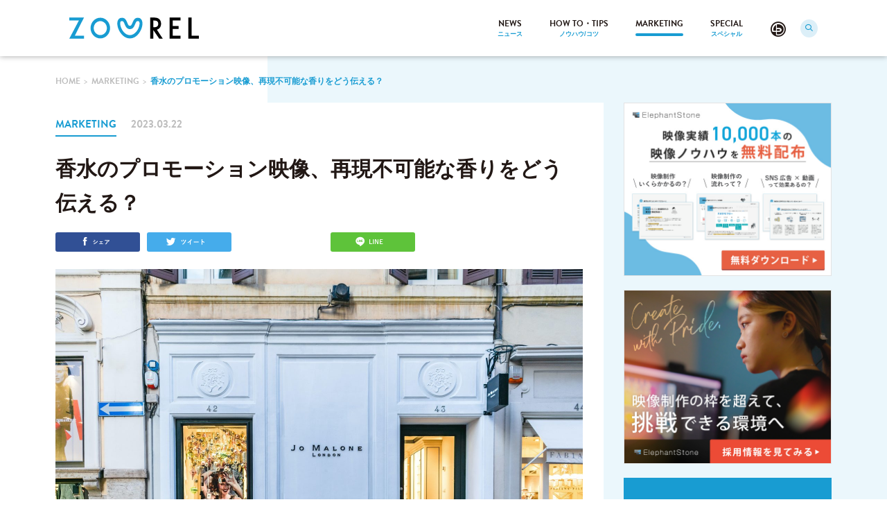

--- FILE ---
content_type: text/html; charset=UTF-8
request_url: https://zoorel.elephantstone.net/archive/9192/
body_size: 67113
content:
<!DOCTYPE html>
<html lang="ja" prefix="og: http://ogp.me/ns#">

<head>
  <meta charset="UTF-8">
  <title>香水のプロモーション映像、再現不可能な香りをどう伝える？ | ZOOREL</title>
  <base href="/">
  <link rel="shortcut icon" href="https://zoorel.elephantstone.net/wp-content/themes/zoorel/assets/images/favicon/favicon.ico">
  <link rel="apple-touch-icon-precomposed" href="https://zoorel.elephantstone.net/wp-content/themes/zoorel/assets/images/favicon/apple-icon.png">
  <link rel="stylesheet" href="https://zoorel.elephantstone.net/wp-content/themes/zoorel/assets/css/style.css">
  <link rel="stylesheet" href="https://zoorel.elephantstone.net/wp-content/themes/zoorel/assets/css/add.css">
  <meta name="viewport" content="width=device-width,initial-scale=1.0,user-scalable=1">
  <meta http-equiv="X-UA-Compatible" content="IE=edge">
  <meta name="format-detection" content="telephone=no">

  
  
  <!-- Google Tag Manager -->
  <script>
    (function(w, d, s, l, i) {
      w[l] = w[l] || [];
      w[l].push({
        'gtm.start': new Date().getTime(),
        event: 'gtm.js'
      });
      var f = d.getElementsByTagName(s)[0],
        j = d.createElement(s),
        dl = l != 'dataLayer' ? '&l=' + l : '';
      j.async = true;
      j.src =
        'https://www.googletagmanager.com/gtm.js?id=' + i + dl;
      f.parentNode.insertBefore(j, f);
    })(window, document, 'script', 'dataLayer', 'GTM-P62MC4CR');
  </script>
  <!-- End Google Tag Manager -->

  
<!-- This site is optimized with the Yoast SEO plugin v9.0.2 - https://yoast.com/wordpress/plugins/seo/ -->
<meta name="description" content="映像を活用することで、写真やテキストだけでは伝わらないサービスや商品の魅力をより多くの人に知ってもらうことができます。 しかしながら、「香り」をオンラインで伝達することは現状できません。つまり、香水のPR映像には、最大のセールスポイントである香りを伝えることのできない難しさがあります。"/>
<link rel="canonical" href="https://zoorel.elephantstone.net/archive/9192/" />
<meta property="og:locale" content="ja_JP" />
<meta property="og:type" content="article" />
<meta property="og:title" content="香水のプロモーション映像、再現不可能な香りをどう伝える？ | ZOOREL" />
<meta property="og:description" content="映像を活用することで、写真やテキストだけでは伝わらないサービスや商品の魅力をより多くの人に知ってもらうことができます。 しかしながら、「香り」をオンラインで伝達することは現状できません。つまり、香水のPR映像には、最大のセールスポイントである香りを伝えることのできない難しさがあります。" />
<meta property="og:url" content="https://zoorel.elephantstone.net/archive/9192/" />
<meta property="og:site_name" content="ZOOREL" />
<meta property="og:image" content="https://zoorel.elephantstone.net/wp-content/uploads/2023/03/bibi-pace-c7FlWx3DEXI-unsplash-e1678272150412.jpg" />
<meta property="og:image:secure_url" content="https://zoorel.elephantstone.net/wp-content/uploads/2023/03/bibi-pace-c7FlWx3DEXI-unsplash-e1678272150412.jpg" />
<meta property="og:image:width" content="1500" />
<meta property="og:image:height" content="1000" />
<meta name="twitter:card" content="summary_large_image" />
<meta name="twitter:description" content="映像を活用することで、写真やテキストだけでは伝わらないサービスや商品の魅力をより多くの人に知ってもらうことができます。 しかしながら、「香り」をオンラインで伝達することは現状できません。つまり、香水のPR映像には、最大のセールスポイントである香りを伝えることのできない難しさがあります。" />
<meta name="twitter:title" content="香水のプロモーション映像、再現不可能な香りをどう伝える？ | ZOOREL" />
<meta name="twitter:image" content="https://zoorel.elephantstone.net/wp-content/uploads/2023/03/bibi-pace-c7FlWx3DEXI-unsplash-e1678272150412.jpg" />
<!-- / Yoast SEO plugin. -->

<link rel='dns-prefetch' href='//s.w.org' />
		<script type="text/javascript">
			window._wpemojiSettings = {"baseUrl":"https:\/\/s.w.org\/images\/core\/emoji\/11\/72x72\/","ext":".png","svgUrl":"https:\/\/s.w.org\/images\/core\/emoji\/11\/svg\/","svgExt":".svg","source":{"concatemoji":"https:\/\/zoorel.elephantstone.net\/wp-includes\/js\/wp-emoji-release.min.js"}};
			!function(e,a,t){var n,r,o,i=a.createElement("canvas"),p=i.getContext&&i.getContext("2d");function s(e,t){var a=String.fromCharCode;p.clearRect(0,0,i.width,i.height),p.fillText(a.apply(this,e),0,0);e=i.toDataURL();return p.clearRect(0,0,i.width,i.height),p.fillText(a.apply(this,t),0,0),e===i.toDataURL()}function c(e){var t=a.createElement("script");t.src=e,t.defer=t.type="text/javascript",a.getElementsByTagName("head")[0].appendChild(t)}for(o=Array("flag","emoji"),t.supports={everything:!0,everythingExceptFlag:!0},r=0;r<o.length;r++)t.supports[o[r]]=function(e){if(!p||!p.fillText)return!1;switch(p.textBaseline="top",p.font="600 32px Arial",e){case"flag":return s([55356,56826,55356,56819],[55356,56826,8203,55356,56819])?!1:!s([55356,57332,56128,56423,56128,56418,56128,56421,56128,56430,56128,56423,56128,56447],[55356,57332,8203,56128,56423,8203,56128,56418,8203,56128,56421,8203,56128,56430,8203,56128,56423,8203,56128,56447]);case"emoji":return!s([55358,56760,9792,65039],[55358,56760,8203,9792,65039])}return!1}(o[r]),t.supports.everything=t.supports.everything&&t.supports[o[r]],"flag"!==o[r]&&(t.supports.everythingExceptFlag=t.supports.everythingExceptFlag&&t.supports[o[r]]);t.supports.everythingExceptFlag=t.supports.everythingExceptFlag&&!t.supports.flag,t.DOMReady=!1,t.readyCallback=function(){t.DOMReady=!0},t.supports.everything||(n=function(){t.readyCallback()},a.addEventListener?(a.addEventListener("DOMContentLoaded",n,!1),e.addEventListener("load",n,!1)):(e.attachEvent("onload",n),a.attachEvent("onreadystatechange",function(){"complete"===a.readyState&&t.readyCallback()})),(n=t.source||{}).concatemoji?c(n.concatemoji):n.wpemoji&&n.twemoji&&(c(n.twemoji),c(n.wpemoji)))}(window,document,window._wpemojiSettings);
		</script>
		<style type="text/css">
img.wp-smiley,
img.emoji {
	display: inline !important;
	border: none !important;
	box-shadow: none !important;
	height: 1em !important;
	width: 1em !important;
	margin: 0 .07em !important;
	vertical-align: -0.1em !important;
	background: none !important;
	padding: 0 !important;
}
</style>
<link rel='stylesheet' id='wordpress-popular-posts-css-css'  href='https://zoorel.elephantstone.net/wp-content/plugins/wordpress-popular-posts/public/css/wpp.css' type='text/css' media='all' />
<script type='text/javascript'>
/* <![CDATA[ */
var wpp_params = {"sampling_active":"0","sampling_rate":"100","ajax_url":"https:\/\/zoorel.elephantstone.net\/wp-json\/wordpress-popular-posts\/v1\/popular-posts\/","ID":"9192","token":"f11543fe75","debug":""};
/* ]]> */
</script>
<script type='text/javascript' src='https://zoorel.elephantstone.net/wp-content/plugins/wordpress-popular-posts/public/js/wpp-4.2.0.min.js'></script>
<link rel="EditURI" type="application/rsd+xml" title="RSD" href="https://zoorel.elephantstone.net/xmlrpc.php?rsd" />
<link rel="wlwmanifest" type="application/wlwmanifest+xml" href="https://zoorel.elephantstone.net/wp-includes/wlwmanifest.xml" /> 
<link rel='shortlink' href='https://zoorel.elephantstone.net/?p=9192' />
  <!-- Facebook Pixel Code -->
  <script>
    ! function(f, b, e, v, n, t, s) {
      if (f.fbq) return;
      n = f.fbq = function() {
        n.callMethod ?
          n.callMethod.apply(n, arguments) : n.queue.push(arguments)
      };
      if (!f._fbq) f._fbq = n;
      n.push = n;
      n.loaded = !0;
      n.version = '2.0';
      n.queue = [];
      t = b.createElement(e);
      t.async = !0;
      t.src = v;
      s = b.getElementsByTagName(e)[0];
      s.parentNode.insertBefore(t, s)
    }(window, document, 'script',
      'https://connect.facebook.net/en_US/fbevents.js');
    fbq('init', '902661326467941');
    fbq('track', 'PageView');
  </script>
  <noscript><img height="1" width="1" style="display:none" src="https://www.facebook.com/tr?id=902661326467941&ev=PageView&noscript=1" /></noscript>
  <!-- End Facebook Pixel Code -->
  <!-- Global site tag (gtag.js) - Google Ads: 726704776 -->
  <script async src="https://www.googletagmanager.com/gtag/js?id=AW-726704776"></script>
  <script>
    window.dataLayer = window.dataLayer || [];

    function gtag() {
      dataLayer.push(arguments);
    }
    gtag('js', new Date());

    gtag('config', 'AW-726704776');
  </script>
    <script data-ad-client="ca-pub-3789437173469051" async src="https://pagead2.googlesyndication.com/pagead/js/adsbygoogle.js"></script>
</head>

<body class="archive-template-default single single-archive postid-9192" id="js-body">
  <!-- Google Tag Manager (noscript) -->
  <noscript><iframe src="https://www.googletagmanager.com/ns.html?id=GTM-P62MC4CR" height="0" width="0" style="display:none;visibility:hidden"></iframe></noscript>
  <!-- End Google Tag Manager (noscript) -->

  <div class="body-background"></div>
  <div class="l-wrapper js-wrapper"> <!-- JS WRAPPER START -->
    
 <svg style="display: none;">
   <symbol id="logo__svg-symbol" viewBox="0 0 553.6 90.1" style="enable-background:new 0 0 553.6 90.1;">
    <g>
      <path class="logo__svg-zoo" d="M23.7,77.3h39.1v12.8H0l40.9-77.3H0V0h62.8L23.7,77.3z M258.9,89.2c-30.7,0-52-35.1-53.7-60.3
        c-1-15,5-25.6,15.7-27.5c1.5-0.3,3-0.4,4.4-0.4c13.7,0,18.7,12.3,22.4,21.3c3.8,9.3,5.9,13.1,11.1,13.1s7.3-3.8,11.1-13.1
        c3.7-9,8.8-21.3,22.4-21.3c1.4,0,2.9,0.1,4.4,0.4c10.7,1.9,16.8,12.5,15.7,27.5C310.8,54.1,289.6,89.2,258.9,89.2z M225.3,15.1
        c-0.8,0-1.6,0.1-2.5,0.2c-4.1,0.7-5.8,4.9-5.3,12.5c1.3,19.3,18.1,47.4,41.3,47.4c10.4,0,20.5-5.8,28.7-16.3
        c7.1-9.2,12-21.1,12.7-31.1c0.5-7.6-1.3-11.8-5.3-12.5c-0.9-0.2-1.7-0.2-2.5-0.2c-5.2,0-7.3,3.8-11.2,13.2
        c-3.7,9-8.7,21.2-22.4,21.2c-13.6,0-18.7-12.3-22.4-21.2C232.7,18.9,230.6,15.1,225.3,15.1z M132.5,89.2c-23,0-41.7-19.8-41.7-44.2
        c0-24.4,18.7-44.2,41.7-44.2c23,0,41.7,19.8,41.7,44.2C174.2,69.4,155.5,89.2,132.5,89.2z M132.5,15.3c-15.5,0-28.1,13.4-28.1,29.8
        c0,16.4,12.6,29.8,28.1,29.8c15.5,0,28.1-13.4,28.1-29.8C160.6,28.6,148,15.3,132.5,15.3z"/>
      <path class="logo__svg-rel" d="M374,51.7l25.3,38.4h-15.1l-25.5-36.9v36.9h-13.4V0h15.5c10.8,0,18.6,2.2,23.4,6.7c5.3,5,7.9,11.6,7.9,19.7
        c0,6.4-1.7,11.9-5,16.5C383.8,47.5,379.4,50.4,374,51.7z M358.7,41.4h3.9c11.7,0,17.5-4.9,17.5-14.8c0-9.2-5.7-13.8-17-13.8h-4.4
        V41.4z M474.9,12.8h-32.7v23.4h24.7v12.8h-24.7v28.4h32.7v12.8h-46.3V0h46.3V12.8z M522.8,0v77.3h30.8v12.8h-45V0H522.8z"/>
    </g>
  </symbol>
   <symbol id="footer-logo__svg-symbol" viewBox="0 0 553.6 90.1" style="enable-background:new 0 0 553.6 90.1;">
    <g>
      <path class="logo__svg-zoo" d="M23.7,77.3h39.1v12.8H0l40.9-77.3H0V0h62.8L23.7,77.3z M258.9,89.2c-30.7,0-52-35.1-53.7-60.3
        c-1-15,5-25.6,15.7-27.5c1.5-0.3,3-0.4,4.4-0.4c13.7,0,18.7,12.3,22.4,21.3c3.8,9.3,5.9,13.1,11.1,13.1s7.3-3.8,11.1-13.1
        c3.7-9,8.8-21.3,22.4-21.3c1.4,0,2.9,0.1,4.4,0.4c10.7,1.9,16.8,12.5,15.7,27.5C310.8,54.1,289.6,89.2,258.9,89.2z M225.3,15.1
        c-0.8,0-1.6,0.1-2.5,0.2c-4.1,0.7-5.8,4.9-5.3,12.5c1.3,19.3,18.1,47.4,41.3,47.4c10.4,0,20.5-5.8,28.7-16.3
        c7.1-9.2,12-21.1,12.7-31.1c0.5-7.6-1.3-11.8-5.3-12.5c-0.9-0.2-1.7-0.2-2.5-0.2c-5.2,0-7.3,3.8-11.2,13.2
        c-3.7,9-8.7,21.2-22.4,21.2c-13.6,0-18.7-12.3-22.4-21.2C232.7,18.9,230.6,15.1,225.3,15.1z M132.5,89.2c-23,0-41.7-19.8-41.7-44.2
        c0-24.4,18.7-44.2,41.7-44.2c23,0,41.7,19.8,41.7,44.2C174.2,69.4,155.5,89.2,132.5,89.2z M132.5,15.3c-15.5,0-28.1,13.4-28.1,29.8
        c0,16.4,12.6,29.8,28.1,29.8c15.5,0,28.1-13.4,28.1-29.8C160.6,28.6,148,15.3,132.5,15.3z"/>
      <path class="footer-logo__svg-rel" d="M374,51.7l25.3,38.4h-15.1l-25.5-36.9v36.9h-13.4V0h15.5c10.8,0,18.6,2.2,23.4,6.7c5.3,5,7.9,11.6,7.9,19.7
        c0,6.4-1.7,11.9-5,16.5C383.8,47.5,379.4,50.4,374,51.7z M358.7,41.4h3.9c11.7,0,17.5-4.9,17.5-14.8c0-9.2-5.7-13.8-17-13.8h-4.4
        V41.4z M474.9,12.8h-32.7v23.4h24.7v12.8h-24.7v28.4h32.7v12.8h-46.3V0h46.3V12.8z M522.8,0v77.3h30.8v12.8h-45V0H522.8z"/>
    </g>
  </symbol>
</svg>

        <header class="l-header header">
  <div class="header__pc">
    <div class="l-container l-container--max">
      <div class="header__wrapper clearfix">
        <div class="logo">
          <a class="logo__link" href="https://zoorel.elephantstone.net">
                          <svg role="img" class="logo__svg">
                  <title>Zoorel</title>
                  <use xlink:href="#logo__svg-symbol"/>
              </svg>
                      </a>
        </div>
                <div class="nav">
          <ul class="nav__inner">
            <li class="nav__item">
              <a class="nav__link" href="https://zoorel.elephantstone.net/archive/news">
                <span class="nav__lang nav__lang--en">NEWS</span>
                <span class="nav__lang nav__lang--jp">ニュース</span>
              </a>
            </li>
            <li class="nav__item">
              <a class="nav__link" href="https://zoorel.elephantstone.net/archive/how-to-tips">
                <span class="nav__lang nav__lang--en">HOW TO・TIPS</span>
                <span class="nav__lang nav__lang--jp">ノウハウ/コツ</span>
              </a>
            </li>
            <li class="nav__item">
              <a class="nav__link is-current" href="https://zoorel.elephantstone.net/archive/marketing">
                <span class="nav__lang nav__lang--en">MARKETING</span>
                <span class="nav__lang nav__lang--jp">マーケティング</span>
              </a>
            </li>
            <li class="nav__item">
              <a class="nav__link" href="https://zoorel.elephantstone.net/archive/special">
                <span class="nav__lang nav__lang--en">SPECIAL</span>
                <span class="nav__lang nav__lang--jp">スペシャル</span>
              </a>
            </li>
            <li class="nav__item nav__item--icon">
              <a class="nav__link" href="http://bacter.elephantstone.net/" target="_blank">
                <span class="icon-menu"></span>
              </a>
            </li>
            <li class="nav__item nav__item--search">
              <form role="search" method="get" class="search-form search-form--pc js-search" action="https://zoorel.elephantstone.net/">
                <input type="hidden" name="post_type" value="archive" />
                <input type="search" class="search-form__field js-search-input" placeholder="Search" name="s" />
              </form>
              <a class="nav__link js-nav-search" href="#">
                <span class="icon-search nav__icon-search"></span>
              </a>
            </li>
          </ul>
        </div>
      </div>
    </div>
  </div>
  <div class="header-sp">
    <div class="l-container">
      <div class="nav__hamburger clearfix">
        <div class="logo">
          <a class="logo__link" href="https://zoorel.elephantstone.net">
            <svg role="img" class="logo__svg">
                <title>Zoorel</title>
                <use xlink:href="#logo__svg-symbol"/>
            </svg>
          </a>
        </div>
        <button class="nav__button u-notap" type="button" id="js-nav-button">
          <span class="nav__button-icon"></span>
          <span class="nav__button-icon"></span>
          <span class="nav__button-icon"></span>
        </button>
      </div>
      <div class="nav js-nav-sp nav--sp">
        <div class="nav-sp__wrapper">
          <form role="search" method="get" class="search-form search-form--sp" action="https://zoorel.elephantstone.net/">
            <input type="hidden" name="post_type" value="archive" />
            <input type="search" class="search-form__field" placeholder="Search"  name="s" />
            <span class="icon-search"></span>
            <input class="search-form__submit" type="submit" id="searchsubmit" />
          </form>
          <ul class="nav__inner">
            <li class="nav__item">
              <a class="nav__link" href="https://zoorel.elephantstone.net/archive/news">
                <span class="nav__lang nav__lang--en">NEWS</span>
                <span class="nav__lang nav__lang--jp">ニュース</span>
              </a>
            </li>
            <li class="nav__item">
              <a class="nav__link" href="https://zoorel.elephantstone.net/archive/how-to-tips">
                <span class="nav__lang nav__lang--en">HOW TO・TIPS</span>
                <span class="nav__lang nav__lang--jp">ノウハウ/コツ</span>
              </a>
            </li>
            <li class="nav__item">
              <a class="nav__link is-current" href="https://zoorel.elephantstone.net/archive/marketing">
                <span class="nav__lang nav__lang--en">MARKETING</span>
                <span class="nav__lang nav__lang--jp">マーケティング</span>
              </a>
            </li>
            <li class="nav__item">
              <a class="nav__link" href="https://zoorel.elephantstone.net/archive/special">
                <span class="nav__lang nav__lang--en">SPECIAL</span>
                <span class="nav__lang nav__lang--jp">スペシャル</span>
              </a>
            </li>
          </ul>
          <div class="nav__sp-button">
            <a class="button nav__sp-button-link" href="https://zoorel.elephantstone.net/contact">
              <span>お問い合わせ</span>
            </a>
            <a class="button nav__sp-button-link" href="https://zoorel.elephantstone.net/download-brochure">
              <span>資料請求</span>
            </a>
          </div>
        </div>
      </div>
    </div>
  </div>
</header>
  <main class="l-main l-main--page">
    <div class="breadcrumbs ">
  <div class="l-container l-container--bg">
    <ol class="breadcrumbs__wrapper">
      <li class="breadcrumbs__item">
        <a class="breadcrumbs__link" href="https://zoorel.elephantstone.net"><span>HOME</span></a>
      </li>
              <li class="breadcrumbs__item ">
          <a class="breadcrumbs__link" href="https://zoorel.elephantstone.net/archive/marketing"><span>MARKETING</span></a>
        </li>
              <li class="breadcrumbs__item is-current">
          <a class="breadcrumbs__link" href="https://zoorel.elephantstone.net/archive/9192/"><span>香水のプロモーション映像、再現不可能な香りをどう伝える？</span></a>
        </li>
          </ol>
  </div>
</div>
    <div class="article-main article-main--single">
      <div class="l-container l-container--bg">
        <div class="article-main__wrapper flex">
          <div class="article-main__content">
            <div class="article-main__content-wrapper js-article-index">
              <div class="article-single">
                <div class="article-single__detail">
                  <em class="article-single__detail-category">MARKETING</em>
                  <time class="article-single__detail-date" datetime="2023-03-22">2023.03.22</time>
                </div>
                                <h1 class="article-single__heading">香水のプロモーション映像、再現不可能な香りをどう伝える？</h1>
                <ul class="article-single__sns">
  <li class="article-single__sns-item">
    <a class="article-single__sns-link article-single__sns-link--facebook" data-type="facebook" href="http://www.facebook.com/share.php?u=https%3A%2F%2Fzoorel.elephantstone.net%2Farchive%2F9192%2F" onclick="window.open(this.href, 'FBwindow', 'width=650, height=450, menubar=no, toolbar=no, scrollbars=yes'); return false;">
      <span class="article-single__sns-icon icon-facebook-sns"></span>
      <span class="article-single__sns-icon-sp icon-facebook"></span>
    </a>
  </li>
  <li class="article-single__sns-item">
    <a class="article-single__sns-link article-single__sns-link--twitter" data-type="twitter" href="https://twitter.com/intent/tweet?url=https%3A%2F%2Fzoorel.elephantstone.net%2Farchive%2F9192%2F&amp;text=%E9%A6%99%E6%B0%B4%E3%81%AE%E3%83%97%E3%83%AD%E3%83%A2%E3%83%BC%E3%82%B7%E3%83%A7%E3%83%B3%E6%98%A0%E5%83%8F%E3%80%81%E5%86%8D%E7%8F%BE%E4%B8%8D%E5%8F%AF%E8%83%BD%E3%81%AA%E9%A6%99%E3%82%8A%E3%82%92%E3%81%A9%E3%81%86%E4%BC%9D%E3%81%88%E3%82%8B%EF%BC%9F">
      <span class="article-single__sns-icon icon-twitter-sns"></span>
      <span class="article-single__sns-icon-sp icon-twitter"></span>
    </a>
  </li>
  <li class="article-single__sns-item">
    <a class="article-single__sns-link article-single__sns-link--bookmark hatena-bookmark-button" data-hatena-bookmark-width="123" data-hatena-bookmark-height="28" href="http://b.hatena.ne.jp/entry/" data-hatena-bookmark-layout="basic-label" data-hatena-bookmark-lang="ja" title="香水のプロモーション映像、再現不可能な香りをどう伝える？">
      <span class="article-single__sns-icon icon-bookmark-sns"></span>
    </a>
    <a href="http://b.hatena.ne.jp/entry/" class="hatena-bookmark-button article-single__sns-link article-single__sns-link--bookmark-sp" data-hatena-bookmark-layout="touch" data-hatena-bookmark-width="44" data-hatena-bookmark-height="44" title="香水のプロモーション映像、再現不可能な香りをどう伝える？">
      <span class="article-single__sns-icon-sp icon-bookmark"></span>
    </a>
  </li>
  <li class="article-single__sns-item">
    <a class="article-single__sns-link article-single__sns-link--line" target="_blank" href="http://line.me/R/msg/text/?https%3A%2F%2Fzoorel.elephantstone.net%2Farchive%2F9192%2F">
      <span class="article-single__sns-icon icon-line-sns"></span>
      <span class="article-single__sns-icon-sp icon-line"></span>
    </a>
  </li>
</ul>
                                  <figure class="article-single__figure">
                    <img class="article-single__image" src="https://zoorel.elephantstone.net/wp-content/uploads/2023/03/bibi-pace-c7FlWx3DEXI-unsplash-1522x1008.jpg" alt="香水のプロモーション映像、再現不可能な香りをどう伝える？" />
                  </figure>
                                <div class="single-body">
                                                              <p>映像を活用することで、写真やテキストだけでは伝わらないサービスや商品の魅力をより多くの人に知ってもらうことができます。</p>
<p>しかしながら、「香り」をオンラインで伝達することは現状できません。つまり、香水のPR映像には、最大のセールスポイントである香りを伝えることのできない難しさがあります。</p>
<p>そこで今回は、有名フレグランスブランドのプロモーション事例を見ながら、その困難をどのように克服しているのかご紹介していきたいと思います。</p>
<h2>香水を映像でPRする3つのメリット</h2>
<p>「商品のいちばんの強みである香りを再現できない。」</p>
<p>そんなジレンマや難題を抱えながらも、各ブランドが映像プロモーションを行う理由はどこにあるのでしょうか？香水ブランドによる映像を活用したPRや販促には、以下の3つのメリット・特徴があると考えられます。</p>
<h3>①映像や音を駆使して香りを想像させる</h3>
<p>視覚だけでなく聴覚にも訴えることのできる動画は、雑誌やWebサイトなど、文章や画像がメインのメディアより膨大な量の情報を発信することができます。</p>
<p>4DXシアターのようにユーザーの嗅覚を直接的に刺激することは難しくても、映像・音楽・イラストレーション・ナレーションの融合によって香りをイメージさせることは十分に可能です。</p>
<h3>②世界観を表現した総合的な商品ブランディング</h3>
<p>映像プロモーションでは、香水の香りから湧き出すイメージや各ブランドが構築している世界観を自由に表現することができます。</p>
<p>また、その香りを纏うことでどんな気持ちになれるのか、より総合的な商品ブランディングに取り組む事例も多く見られます。</p>
<h3>③ユースケースや使用方法のデモンストレーションが可能</h3>
<p>映像コンテンツならばプロモーションの目的に応じて、YouTubeやTikTokで定番のハウツー動画のような役割を果たすことも可能です。</p>
<p>たとえば、プロモーションの中で、実際に香水をつけるシーンを挿入することで、その商品に適しているユースケースや使用方法をそれとなく視聴者にレクチャーすることができます。</p>
<h2>有名フレグランスブランドのPR作品5選</h2>
<p>ここからは、フレグランスブランドのPR映像を5つピックアップして紹介していきます。</p>
<h3>①Jo Malone London</h3>
<p>1994年に誕生した英国発の世界的なフレグランスブランドとして知られるジョーマローン（Jo Malone London）の公式YouTubeチャンネルでは、定番商品や人気アイテムのプロモーション映像を定期的に発信しています。</p>
<p>色彩豊かな表現やファンタジックな世界観を通して、動画ではおよそ再現不能とも思われる香りの魅力を鮮やかに伝えている作品はどれも必見です。</p>
<p><iframe width="500" height="281" src="https://www.youtube.com/embed/QQowZZ1uzXk?feature=oembed" frameborder="0" allow="accelerometer; autoplay; clipboard-write; encrypted-media; gyroscope; picture-in-picture; web-share" referrerpolicy="strict-origin-when-cross-origin" allowfullscreen title="English Pear &amp; Freesia | Jo Malone London"></iframe></p>
<p>2022年の9月に公開された「イングリッシュペアー＆フリージア（English Pear&amp;Freesia）」のPR映像は、96万回再生を突破。</p>
<p>実際に筆者の周りでもつけている人が多い香りです。公式サイトでは「熟したばかりの洋梨の官能的なみずみずしさを白いフリージアのブーケで包んだ」と説明され、万人に良い香りと言われる癖のなさ、バランスの良さがあります。</p>
<p><iframe width="500" height="281" src="https://www.youtube.com/embed/ZwW17UAC3lE?feature=oembed" frameborder="0" allow="accelerometer; autoplay; clipboard-write; encrypted-media; gyroscope; picture-in-picture; web-share" referrerpolicy="strict-origin-when-cross-origin" allowfullscreen title="Discover Cologne Intense | Jo Malone London"></iframe></p>
<p>2023年1月に公開されたばかりの新作フレグランスの最新プロモーションもこれまでとは趣を異にしたレトロフューチャーなブランドイメージを発信し、大きな反響を呼んでいます。</p>
<h2>②Christian Dior</h2>
<p>世界中のファッショニスタから熱狂的な支持を集め続けているクリスチャンディオール（Christian Dior）は、フレグランスの世界でも歴史に残る名品を数多く発表しています。<br />
1940年代のブランド黎明期にスタートした「ミスディオール（Miss Dior）」シリーズは、まさにブランドのアイコンとも言える商品。</p>
<p><iframe width="500" height="281" src="https://www.youtube.com/embed/3pbpWAt1Dxs?feature=oembed" frameborder="0" allow="accelerometer; autoplay; clipboard-write; encrypted-media; gyroscope; picture-in-picture; web-share" referrerpolicy="strict-origin-when-cross-origin" allowfullscreen title="MISS DIOR, THE NEW FRAGRANCE"></iframe></p>
<p>2022年10月に公開された新作のプロモーション動画では、俳優のナタリー・ポートマンさんをメインキャストに抜擢。</p>
<p>Miss Diorといえば、Diorらしいピンク色で「色とりどりの花びらと香り高いフローラルブーケで包みます。いつの時代も幸せを約束し続けます。」との公式サイトでの説明通り、可憐で甘めの香りをしています。</p>
<p>映像では、自由でエネルギッシュなキャラクター像を提示するとともに、色とりどりの花びらに包まれるフローラルブーケの香りを画面いっぱいの花園や美しい大自然のランドスケープで見事に表現しています。</p>
<h2>③SHOLAYERED</h2>
<p>洋服のように香水をレイヤードして自分だけの香りを楽しむ「レイヤードフレグランス」。</p>
<p>SHOLAYEREDは「香りをレイヤードする」フレグランスをブランドコンセプトにこれまでの例と違い新しいライフスタイルを提案しながら、メイドインジャパンの香りの魅力を世界に発信しています。</p>
<p>そんなSHOLAYEREDの公式YouTubeチャンネルでは、香水の作り方をレクチャーする動画を公開し、好評を博しています。</p>
<p><iframe width="500" height="281" src="https://www.youtube.com/embed/fRKUnBmeKJY?feature=oembed" frameborder="0" allow="accelerometer; autoplay; clipboard-write; encrypted-media; gyroscope; picture-in-picture; web-share" referrerpolicy="strict-origin-when-cross-origin" allowfullscreen title="香水づくりの流れを説明します！【新登場】フレグランスデザイン フルカスタムver."></iframe></p>
<p>商品のユースケースや使用方法のデモンストレーションを目的としたプロモーションでは、アーティスティックな作風にするのではなく、HowTo動画スタイルのコンテンツに振り切ってしまうのも1つの手ではないでしょうか。</p>
<h2>④Chloe</h2>
<p>既製服に対する固定観念を覆し、オートクチュールにも劣らぬ上質さもたらしたフランスの名門ファッションブランドであるクロエ（Chloe）。</p>
<p>1950年代のパリで誕生して以来、“自由・軽やかさ・女性らしさ”を信条に普遍的な香りを探求し続けているフレグランスラインは、どのアイテムもほどよい気品と洗練された甘さを湛え、世界中の女性から絶大な支持を集めています。</p>
<p>薔薇の香りを中心にフェミニンな香りが多いのがクロエの特徴です。</p>
<p><iframe width="500" height="281" src="https://www.youtube.com/embed/SP7Ipn0xhrk?feature=oembed" frameborder="0" allow="accelerometer; autoplay; clipboard-write; encrypted-media; gyroscope; picture-in-picture; web-share" referrerpolicy="strict-origin-when-cross-origin" allowfullscreen title="CHLOÉ ROSE NATURELLE INTENSE"></iframe></p>
<p>新作フレグランスもやはり薔薇を基調とした「ROSE NATURELLE INTENSE」です。プロモーション映像は、Chloeらしいシックなロマンティシズム全開。</p>
<p>女性たちが大自然のなかで自由に戯れるシーンを象徴的に挿し込むことで、ローズの香りからイメージされるフェミニンかつナチュラルな雰囲気をうまく表現しています。<br />
フローラル系の香水のプロモーションでは、ビビッドな色彩を全面に押し出すケースが多く見られますが、あえてモノトーンで描いているのが個人的に面白いなと思いました。</p>
<p>70年以上の歴史を持つブランドのクラシカルなイメージにピッタリの映像作品に仕上がっています。</p>
<h2>⑤Maison Margiela</h2>
<p>その繊細な美意識と型破りなアイデアで、ファッションの枠組みを超え、あらゆるジャンルのアーティストを刺激し続けているMaison Margiela。</p>
<p>2012年に誕生したフレグランスライン「REPLICA(レプリカ)」シリーズは、“香りの記憶“をコンセプトに風景が浮かび上がるイマジネーション豊かな香水を多数展開しています。</p>
<p><iframe width="500" height="281" src="https://www.youtube.com/embed/5sttLBQTDlE?feature=oembed" frameborder="0" allow="accelerometer; autoplay; clipboard-write; encrypted-media; gyroscope; picture-in-picture; web-share" referrerpolicy="strict-origin-when-cross-origin" allowfullscreen title="Maison Margiela REPLICA"></iframe></p>
<p>上記のPR動画では、1つのプロモーションの中にあえてテイストの異なる映像表現を織り交ぜることで、それぞれの香水の持つ多様な個性をヴィヴィッドに伝えています。</p>
<p>アダルトな男の色気をテーマにした“ジャズクラブ”や、気だるい日曜日の朝を連想させる“レイジーサンデーモーニング”といった人気アイテムの香りだけでなく、フレグランスの容器やパッケージにも反映されたマルタン・マルジェラならではの世界観が余すことなく描写されている点も見過ごせません。</p>
<p>日本ではタビブーツ、5ACバッグといったアパレルの存在感ももちろん、香水人気が高いです。その一端をうかがわせるようなプロモーションになっていますね。</p>
<h2>まとめ</h2>
<p>以上、香水ブランドのプロモーション映像を紹介しました。</p>
<p>香水ブランドは多くがパリのファッションウィーク（通称：パリコレ）でも有名なブランドたちです。ブランドを通して香水をつける人の人物像を描き出すというスタイルが多く、ブランディングとしての観点からも参考になると思いました。</p>
<p>何よりも香りという画面を通じて伝えられないものをどうプロモーションしていくか、香りの個性を感じ取り映像で表現する。これは食べ物やお酒などにも通じるものがあるなと感じました。</p>
<p>味や香りといった他人に伝えづらいものをどう表現して伝えていくかについて、また今後も定期的に取り上げていきたいと思います。お楽しみに！</p>
<hr />
<p>&nbsp;</p>
<p>映像制作のエレファントストーンが運営する本メディアZOORELは、映像やクリエイティブにまつわるトレンドやノウハウを発信しています。最新情報は以下のメールマガジンにて更新中。お気軽にご登録ください！</p>
<div class="single-button"><a class="button" href="https://info.elephantstone.net/l/763133/2024-06-19/2sk55ln" target="_blank" rel="noopener">メルマガ登録</a></div>
                                                      </div>
                <ul class="article-single__sns article-single__sns--bottom">
  <li class="article-single__sns-item">
    <a class="article-single__sns-link article-single__sns-link--facebook" data-type="facebook" href="http://www.facebook.com/share.php?u=https%3A%2F%2Fzoorel.elephantstone.net%2Farchive%2F9192%2F" onclick="window.open(this.href, 'FBwindow', 'width=650, height=450, menubar=no, toolbar=no, scrollbars=yes'); return false;">
      <span class="article-single__sns-icon icon-facebook-sns"></span>
      <span class="article-single__sns-icon-sp icon-facebook"></span>
    </a>
  </li>
  <li class="article-single__sns-item">
    <a class="article-single__sns-link article-single__sns-link--twitter" data-type="twitter" href="https://twitter.com/intent/tweet?url=https%3A%2F%2Fzoorel.elephantstone.net%2Farchive%2F9192%2F&amp;text=%E9%A6%99%E6%B0%B4%E3%81%AE%E3%83%97%E3%83%AD%E3%83%A2%E3%83%BC%E3%82%B7%E3%83%A7%E3%83%B3%E6%98%A0%E5%83%8F%E3%80%81%E5%86%8D%E7%8F%BE%E4%B8%8D%E5%8F%AF%E8%83%BD%E3%81%AA%E9%A6%99%E3%82%8A%E3%82%92%E3%81%A9%E3%81%86%E4%BC%9D%E3%81%88%E3%82%8B%EF%BC%9F">
      <span class="article-single__sns-icon icon-twitter-sns"></span>
      <span class="article-single__sns-icon-sp icon-twitter"></span>
    </a>
  </li>
  <li class="article-single__sns-item">
    <a class="article-single__sns-link article-single__sns-link--bookmark hatena-bookmark-button" data-hatena-bookmark-width="178" data-hatena-bookmark-height="40" href="http://b.hatena.ne.jp/entry/" data-hatena-bookmark-layout="basic-label" data-hatena-bookmark-lang="ja" title="香水のプロモーション映像、再現不可能な香りをどう伝える？">
      <span class="article-single__sns-icon icon-bookmark-sns"></span>
    </a>
    <a href="http://b.hatena.ne.jp/entry/" class="hatena-bookmark-button article-single__sns-link article-single__sns-link--bookmark-sp" data-hatena-bookmark-layout="touch" data-hatena-bookmark-width="44" data-hatena-bookmark-height="44" title="香水のプロモーション映像、再現不可能な香りをどう伝える？">
      <span class="article-single__sns-icon-sp icon-bookmark"></span>
    </a>
  </li>
  <li class="article-single__sns-item">
    <a class="article-single__sns-link article-single__sns-link--line" target="_blank" href="http://line.me/R/msg/text/?https%3A%2F%2Fzoorel.elephantstone.net%2Farchive%2F9192%2F">
      <span class="article-single__sns-icon icon-line-sns"></span>
      <span class="article-single__sns-icon-sp icon-line"></span>
    </a>
  </li>
</ul>
                                  <div class="article-single__author article-single__author_box">
                    <h2 class="article-single__author-heading">この記事を書いた人</h2>
                    <div class="article-single__author-details flex flex-align-center">
                      <div class="article-single__author-image">
                                                <span style="background-image: url(https://zoorel.elephantstone.net/wp-content/uploads/2019/04/76cd930d1bcf8f6c823d51a9997ea595.png);"></span>
                      </div>
                      <div class="article-single__author-user">
                        <p class="article-single__author-info">
                          <strong>ZOOREL編集部/コスモス武田</strong>
                                                      <br>慶應義塾大学卒。大学時代から文学や映画に傾倒。缶チューハイとモツ煮込みが大好き。映画とマンガと音楽が至福のツマミ。                                                  </p>
                      </div>
                    </div>
                    <a class="article-single__author-link" href="https://zoorel.elephantstone.net/author/34">ZOOREL編集部/コスモス武田の書いた記事一覧へ</a>
                  </div>
                                                    <div class="article-single__author">
                      <h2 class="article-single__author-heading">タグ</h2>
                      <ul class="article-single__tag">
                                                    <li class="article-single__tag-item">
                              <a class="article-single__tag-link" href="https://zoorel.elephantstone.net/archive-tag/%e5%8b%95%e7%94%bb%e3%83%97%e3%83%ad%e3%83%a2%e3%83%bc%e3%82%b7%e3%83%a7%e3%83%b3/">
                                <span>動画プロモーション</span>
                              </a>
                            </li>
                                                    <li class="article-single__tag-item">
                              <a class="article-single__tag-link" href="https://zoorel.elephantstone.net/archive-tag/%e6%98%a0%e5%83%8f-x-%e3%83%96%e3%83%a9%e3%83%b3%e3%83%89/">
                                <span>映像 × ブランド</span>
                              </a>
                            </li>
                                                    <li class="article-single__tag-item">
                              <a class="article-single__tag-link" href="https://zoorel.elephantstone.net/archive-tag/featured/">
                                <span>注目トピック</span>
                              </a>
                            </li>
                                              </ul>
                    </div>
                                                </div>
                              <section class="article-related">
  <h2 class="article-related__heading">RELATED ARTICLES <span>関連記事</span></h2>
    <div class="article-query article-query--single">
    <ul class="article-query__inner flex flex-wrap" id="js-single-slider">
            <li class="article-query__item">
        <article class="article-query__article">
          <a class="article-query__link" href="https://zoorel.elephantstone.net/archive/13550/">
                        <div class="article-query__eyecatch-wrapper">
              <div class="article-query__eyecatch" style="background-image: url(https://zoorel.elephantstone.net/wp-content/uploads/2024/11/151670-3-bd1c0ca4998bb1d19fde6acdfc444f49-1292x726-760x476.png);"></div>
            </div>
            <div class="article-query__cat-date">
              <p class="article-query__cat">MARKETING</p>
              <time class="article-query__date" datetime="2025-01-07">2025.01.07</time>
            </div>
                                      <h3 class="article-query__title js-title-ellipsis">文字のインパクトが強烈なCM</h3>
                      </a>
        </article>
      </li>
            <li class="article-query__item">
        <article class="article-query__article">
          <a class="article-query__link" href="https://zoorel.elephantstone.net/archive/13189/">
                        <div class="article-query__eyecatch-wrapper">
              <div class="article-query__eyecatch" style="background-image: url(https://zoorel.elephantstone.net/wp-content/uploads/2024/09/symbol-600334_1280-760x476.jpg);"></div>
            </div>
            <div class="article-query__cat-date">
              <p class="article-query__cat">MARKETING</p>
              <time class="article-query__date" datetime="2024-10-11">2024.10.11</time>
            </div>
                                      <h3 class="article-query__title js-title-ellipsis">日本を代表する遊園地やテーマパークの最新PR映像</h3>
                      </a>
        </article>
      </li>
            <li class="article-query__item">
        <article class="article-query__article">
          <a class="article-query__link" href="https://zoorel.elephantstone.net/archive/5763/">
                        <div class="article-query__eyecatch-wrapper">
              <div class="article-query__eyecatch" style="background-image: url(https://zoorel.elephantstone.net/wp-content/uploads/2021/08/unnamed-36.jpg);"></div>
            </div>
            <div class="article-query__cat-date">
              <p class="article-query__cat">MARKETING</p>
              <time class="article-query__date" datetime="2021-09-03">2021.09.03</time>
            </div>
                                      <h3 class="article-query__title js-title-ellipsis">ブレイク中！ミュージカル仕立ての観光PR動画をご紹介</h3>
                      </a>
        </article>
      </li>
            <li class="article-query__item">
        <article class="article-query__article">
          <a class="article-query__link" href="https://zoorel.elephantstone.net/archive/2197/">
                        <div class="article-query__eyecatch-wrapper">
              <div class="article-query__eyecatch" style="background-image: url(https://zoorel.elephantstone.net/wp-content/uploads/2019/09/thomas-ribaud-IYkIWmxSfmI-unsplash-760x476.jpg);"></div>
            </div>
            <div class="article-query__cat-date">
              <p class="article-query__cat">MARKETING</p>
              <time class="article-query__date" datetime="2019-09-30">2019.09.30</time>
            </div>
                                      <h3 class="article-query__title js-title-ellipsis">動画が急成長って言うけれど、そのスピード感は？過去の動画市場予測と結果の考察</h3>
                      </a>
        </article>
      </li>
          </ul>
  </div>
</section>
                          </div>
          </div>
          <div class="article-main__sidebar article-main__sidebar--single">
            <div class="sidebar js-sidebar">
  <div class="js-sidebar-wrapper">
    <div class="sidebar__bnr">
      <div class="sidebar__bnr--cont">
        <a href="https://service.elephantstone.net/download/?utm_source=+google%E3%80%81Yahoo%E3%80%81Microsoft&utm_medium=banner&utm_campaign=banner_shiryou" target="_blank">
        <img src="https://zoorel.elephantstone.net/wp-content/themes/zoorel/assets/images/bnr_download.jpg" alt="映像実績10000本の映像ノウハウを無料配布。無料ダウンロード"/>
        </a>
      </div>
      <div class="sidebar__bnr--cont">
        <a href="https://elephantstone.net/recruit?utm_source=+google%E3%80%81Yahoo%E3%80%81Microsoft&utm_medium=banner&utm_campaign=banner_saiyou" target="_blank">
          <img src="https://zoorel.elephantstone.net/wp-content/themes/zoorel/assets/images/bnr_recruit.jpg" alt="映像制作の枠を超えて、挑戦できる環境へ 採用情報を見てみる"/>
        </a>
      </div>
    </div>

    <section class="sidebar__content sidebar__content--query">
      <div class="sidebar__content-wrapper">
        <h3 class="sidebar__content-title">NEW POSTS</h3>
          <div class="article-query article-query--sidebar">
    <ul class="article-query__inner flex flex-wrap" id="js-sidebar-slider">
            <li class="article-query__item">
        <article class="article-query__article">
          <a class="article-query__link" href="https://zoorel.elephantstone.net/archive/15283/">
                        <div class="article-query__eyecatch-wrapper">
              <div class="article-query__eyecatch" style="background-image: url(https://zoorel.elephantstone.net/wp-content/uploads/2026/01/28842-204-6d320225846f234fe8e8eb988dce79a5-1920x1080-180x114.png);"></div>
            </div>
            <div class="article-query__cat-date">
              <p class="article-query__cat">SPECIAL</p>
              <time class="article-query__date" datetime="2026-01-16">2026.01.16</time>
            </div>
                                      <h3 class="article-query__title js-title-ellipsis">お笑いバトルの15秒CMインディード「オンエアバトル2026」に注目！</h3>
                      </a>
        </article>
      </li>
            <li class="article-query__item">
        <article class="article-query__article">
          <a class="article-query__link" href="https://zoorel.elephantstone.net/archive/15258/">
                        <div class="article-query__eyecatch-wrapper">
              <div class="article-query__eyecatch" style="background-image: url(https://zoorel.elephantstone.net/wp-content/uploads/2025/12/41274-643-b6c0559e8b6a786369df523cf4fa885a-1910x1000-180x114.png);"></div>
            </div>
            <div class="article-query__cat-date">
              <p class="article-query__cat">MARKETING</p>
              <time class="article-query__date" datetime="2026-01-09">2026.01.09</time>
            </div>
                                      <h3 class="article-query__title js-title-ellipsis">今話題沸騰中！なぜ今、カンロの広告は静かに響くのか。</h3>
                      </a>
        </article>
      </li>
            <li class="article-query__item">
        <article class="article-query__article">
          <a class="article-query__link" href="https://zoorel.elephantstone.net/archive/15217/">
                        <div class="article-query__eyecatch-wrapper">
              <div class="article-query__eyecatch" style="background-image: url(https://zoorel.elephantstone.net/wp-content/uploads/2025/05/32010951_s-180x114.jpg);"></div>
            </div>
            <div class="article-query__cat-date">
              <p class="article-query__cat">MARKETING</p>
              <time class="article-query__date" datetime="2026-01-06">2026.01.06</time>
            </div>
                                      <h3 class="article-query__title js-title-ellipsis">JALや富士通、LINEヤフー。大手企業で「サブチャンネル」活用が上手な3社の事例を紹介</h3>
                      </a>
        </article>
      </li>
          </ul>
  </div>
      </div>
    </section>

    <section class="sidebar__content sidebar__content--tags">
      <div class="sidebar__content-wrapper">
        <h3 class="sidebar__content-title">TAGS</h3>
                    <ul class="article-tag">
                            <li class="article-tag__item">
                  <a class="article-tag__link " href="https://zoorel.elephantstone.net/archive-tag/featured/">
                    <span>注目トピック</span>
                  </a>
                </li>
                            <li class="article-tag__item">
                  <a class="article-tag__link " href="https://zoorel.elephantstone.net/archive-tag/%e5%8b%95%e7%94%bb%e3%83%bb%e6%98%a0%e5%83%8f%e5%88%b6%e4%bd%9c/">
                    <span>動画・映像制作</span>
                  </a>
                </li>
                            <li class="article-tag__item">
                  <a class="article-tag__link " href="https://zoorel.elephantstone.net/archive-tag/%e8%a9%b1%e9%a1%8c%e3%81%ae%e5%8b%95%e7%94%bb%e3%83%bb%e6%98%a0%e5%83%8f/">
                    <span>話題の動画・映像</span>
                  </a>
                </li>
                            <li class="article-tag__item">
                  <a class="article-tag__link " href="https://zoorel.elephantstone.net/archive-tag/%e5%8b%95%e7%94%bb%e3%83%bb%e6%98%a0%e5%83%8f%e6%b4%bb%e7%94%a8/">
                    <span>動画・映像活用</span>
                  </a>
                </li>
                            <li class="article-tag__item">
                  <a class="article-tag__link " href="https://zoorel.elephantstone.net/archive-tag/%e5%8b%95%e7%94%bb%e3%83%97%e3%83%ad%e3%83%a2%e3%83%bc%e3%82%b7%e3%83%a7%e3%83%b3/">
                    <span>動画プロモーション</span>
                  </a>
                </li>
                            <li class="article-tag__item">
                  <a class="article-tag__link " href="https://zoorel.elephantstone.net/archive-tag/cm/">
                    <span>CM</span>
                  </a>
                </li>
                            <li class="article-tag__item">
                  <a class="article-tag__link " href="https://zoorel.elephantstone.net/archive-tag/%e6%98%a0%e7%94%bb/">
                    <span>映画</span>
                  </a>
                </li>
                            <li class="article-tag__item">
                  <a class="article-tag__link " href="https://zoorel.elephantstone.net/archive-tag/%e5%8b%95%e7%94%bb%e3%83%bb%e6%98%a0%e5%83%8f%e7%b7%a8%e9%9b%86/">
                    <span>動画・映像編集</span>
                  </a>
                </li>
                            <li class="article-tag__item">
                  <a class="article-tag__link " href="https://zoorel.elephantstone.net/archive-tag/youtube/">
                    <span>YouTube</span>
                  </a>
                </li>
                            <li class="article-tag__item">
                  <a class="article-tag__link " href="https://zoorel.elephantstone.net/archive-tag/%e5%8b%95%e7%94%bb%e5%ba%83%e5%91%8a/">
                    <span>動画広告</span>
                  </a>
                </li>
                      </ul>
              </div>
    </section>

    <section class="sidebar__content sidebar__content--query sidebar__content--most-viewed">
      <div class="sidebar__content-wrapper">
        <h3 class="sidebar__content-title">RANKING</h3>
          <div class="article-query article-query--sidebar article-query--most-viewed">
    <ul class="article-query__inner flex flex-wrap" id="js-sidebar article-query--most-viewed-slider">
            <li class="article-query__item">
        <article class="article-query__article">
          <a class="article-query__link" href="https://zoorel.elephantstone.net/archive/11843/">
                          <em class="article-query__rank">
                1              </em>
                        <div class="article-query__eyecatch-wrapper">
              <div class="article-query__eyecatch" style="background-image: url(https://zoorel.elephantstone.net/wp-content/uploads/2024/01/d7add69befd9d2dc69308b4a014a9748-180x114.png);"></div>
            </div>
            <div class="article-query__cat-date">
              <p class="article-query__cat">SPECIAL</p>
              <time class="article-query__date" datetime="2024-03-06">2024.03.06</time>
            </div>
                                      <h3 class="article-query__title js-title-ellipsis">映画『エターナル・サンシャイン』から学ぶ脚本術</h3>
                      </a>
        </article>
      </li>
            <li class="article-query__item">
        <article class="article-query__article">
          <a class="article-query__link" href="https://zoorel.elephantstone.net/archive/10369/">
                          <em class="article-query__rank">
                2              </em>
                        <div class="article-query__eyecatch-wrapper">
              <div class="article-query__eyecatch" style="background-image: url(https://zoorel.elephantstone.net/wp-content/uploads/2023/06/c36f51c98044b0e35ca56998ee80730e-180x114.jpg);"></div>
            </div>
            <div class="article-query__cat-date">
              <p class="article-query__cat">HOW TO・TIPS</p>
              <time class="article-query__date" datetime="2023-08-04">2023.08.04</time>
            </div>
                                      <h3 class="article-query__title js-title-ellipsis">Log撮影で自分好みの色を作るには</h3>
                      </a>
        </article>
      </li>
            <li class="article-query__item">
        <article class="article-query__article">
          <a class="article-query__link" href="https://zoorel.elephantstone.net/archive/15217/">
                          <em class="article-query__rank">
                3              </em>
                        <div class="article-query__eyecatch-wrapper">
              <div class="article-query__eyecatch" style="background-image: url(https://zoorel.elephantstone.net/wp-content/uploads/2025/05/32010951_s-180x114.jpg);"></div>
            </div>
            <div class="article-query__cat-date">
              <p class="article-query__cat">MARKETING</p>
              <time class="article-query__date" datetime="2026-01-06">2026.01.06</time>
            </div>
                                      <h3 class="article-query__title js-title-ellipsis">JALや富士通、LINEヤフー。大手企業で「サブチャンネル」活用が上手な3社の事例を紹介</h3>
                      </a>
        </article>
      </li>
            <li class="article-query__item">
        <article class="article-query__article">
          <a class="article-query__link" href="https://zoorel.elephantstone.net/archive/6294/">
                          <em class="article-query__rank">
                4              </em>
                        <div class="article-query__eyecatch-wrapper">
              <div class="article-query__eyecatch" style="background-image: url(https://zoorel.elephantstone.net/wp-content/uploads/2022/02/thumnail-180x114.png);"></div>
            </div>
            <div class="article-query__cat-date">
              <p class="article-query__cat">SPECIAL</p>
              <time class="article-query__date" datetime="2022-02-09">2022.02.09</time>
            </div>
                                      <h3 class="article-query__title js-title-ellipsis">どちらがスマートフォンで撮った写真だと思いますか？</h3>
                      </a>
        </article>
      </li>
            <li class="article-query__item">
        <article class="article-query__article">
          <a class="article-query__link" href="https://zoorel.elephantstone.net/archive/483/">
                          <em class="article-query__rank">
                5              </em>
                        <div class="article-query__eyecatch-wrapper">
              <div class="article-query__eyecatch" style="background-image: url(https://zoorel.elephantstone.net/wp-content/uploads/2019/10/7451a4110e2c971a2c42337d4cbad343-2-180x114.png);"></div>
            </div>
            <div class="article-query__cat-date">
              <p class="article-query__cat">MARKETING</p>
              <time class="article-query__date" datetime="2019-10-08">2019.10.08</time>
            </div>
                                      <h3 class="article-query__title js-title-ellipsis">YouTube動画の最適な長さとは？  上限を15分→12時間にする方法</h3>
                      </a>
        </article>
      </li>
          </ul>
  </div>
      </div>
    </section>

    <div class="sidebar__links">
      <a class="sidebar__links-content" href="http://bacter.elephantstone.net/" target="_blank">
        <span class="sidebar__links-bacter icon-bacter"></span>
        <p class="sidebar__links-description">
          エレファントストーンがお届けする<br>
          アウターブランディングサイト
        </p>
      </a>
      <a class="sidebar__links-content sidebar__links-content--contact" href="https://zoorel.elephantstone.net/contact">
        <p class="sidebar__links-title"><span>CONTACT</span> US</p>
        <p class="sidebar__links-description">動画制作・映像制作でお困りの方はこちら</p>
      </a>
    </div>

  </div>
</div>
          </div>
        </div>
      </div>
    </div>
  </main>

    <section class="footer-contact">
  <div class="l-container l-container--bg">
    <div class="footer-contact__wrapper clearfix">
      <p class="footer-contact__title">CONTACT <br>US</p>
      <div class="footer-contact__content">
        <div class="footer-contact__contact-us">
          <h2 class="footer-contact__contact-us-title"><span>CONTACT</span> US</h2>
          <p class="footer-contact__contact-us-description">動画制作・映像制作でお困りの際は<br> ぜひお気軽にご相談ください。</p>
        </div>
        <div class="footer-contact__tel">
          <p class="footer-contact__tel-description">お電話でのお問い合わせ</p>
          <a class="footer-contact__tel-title" href="tel:0367127864">03-6712-7864</a>
          <time class="footer-contact__tel-time" datetime="PT9H00M">平日 10:00-19:00</time>
          <em class="footer-contact__tel-description-bottom">運営会社:エレファントストーン</em>
        </div>
        <div class="footer-contact__buttons">
          <ul class="footer-contact__buttons-list">
            <li class="footer-contact__buttons-item">
              <a class="footer-contact__buttons-link button" href="https://zoorel.elephantstone.net/contact">
                <span>お問い合わせ</span>
              </a>
            </li>
            <li class="footer-contact__buttons-item">
              <a class="footer-contact__buttons-link button" href="https://zoorel.elephantstone.net/download-brochure">
                <span>資料請求</span>
              </a>
            </li>
          </ul>
        </div>
      </div>
    </div>
  </div>
</section>
    <footer class="l-footer footer">
  <div class="footer-sites">
    <div class="l-container flex flex-align-center">
      <h2 class="footer-sites__label">OTHER SITES</h2>
      <div class="footer-sites__nav">
        <ul class="footer-sites__nav-inner">
          <li class="footer-sites__nav-item footer-sites__nav-item--estones">
            <a class="footer-sites__nav-link" href="http://elephantstone.net/" target="_blank">
              <img src="https://zoorel.elephantstone.net/wp-content/themes/zoorel/assets/images/logo-elephant-stone.png" alt=""/>
            </a>
          </li>
          <li class="footer-sites__nav-item footer-sites__nav-item--bacter">
            <a class="footer-sites__nav-link" href="http://bacter.elephantstone.net/" target="_blank">
              <span class="icon-bacter"></span>
            </a>
          </li>
          <li class="footer-sites__nav-item footer-sites__nav-item--kanko">
            <a class="footer-sites__nav-link" href="https://www.filsato.com/" target="_blank">
              <img src="https://zoorel.elephantstone.net/wp-content/themes/zoorel/assets/images/logo_filsato.png" alt="フィルさと"/>
            </a>
          </li>
          <li class="footer-sites__nav-item footer-sites__nav-item--mansion">
            <a class="footer-sites__nav-link" href="https://www.mansion-movie.com/" target="_blank">
              <span class="icon-mansion"></span>
            </a>
          </li>
        </ul>
      </div>
    </div>
  </div>
  <div class="footer-main">
    <div class="l-container flex flex-align-center">
      <div class="footer-main__wrapper footer-left">
        <div class="footer-logo">
          <a class="footer-logo__link" href="https://zoorel.elephantstone.net">
            <svg role="img" class="footer-logo__svg">
                <use xlink:href="#footer-logo__svg-symbol"></use>
            </svg>
          </a>
        </div>
        <div class="footer-nav">
          <ul class="footer-nav__inner">
            <li class="footer-nav__item">
              <a class="footer-nav__link" href="https://zoorel.elephantstone.net">
                <span>TOP</span>
              </a>
            </li>
            <li class="footer-nav__item">
              <a class="footer-nav__link" href="https://zoorel.elephantstone.net/about">
                <span>ABOUT</span>
              </a>
            </li>
            <li class="footer-nav__item">
              <a class="footer-nav__link" href="https://zoorel.elephantstone.net/contact">
                <span>CONTACT</span>
              </a>
            </li>
            <li class="footer-nav__item">
              <a class="footer-nav__link" href="https://elephantstone.net/privacy" target="_blank">
                <span>PRIVACY POLICY</span>
              </a>
            </li>
          </ul>
        </div>
      </div>
      <div class="footer-main__wrapper footer-right">
        <div class="social-media">
          <ul class="social-media__inner">
            <li class="social-media__item">
              <a class="social-media__link" href="https://twitter.com/ZOOREL_com" target="_blank">
                <span class="icon-twitter"></span>
              </a>
            </li>
            <li class="social-media__item">
              <a class="social-media__link" href="https://www.facebook.com/ZOORELfromES" target="_blank">
                <span class="icon-facebook"></span>
              </a>
            </li>
            <li class="social-media__item">
              <a class="social-media__link" href="https://zoorel.elephantstone.net/feed">
                <span class="icon-rss"></span>
              </a>
            </li>
          </ul>
        </div>
        <p class="copyright"><small>Copyright &copy; 2018 ElephantStone Co.,Ltd. All rights reserved.</small></p>
      </div>
    </div>
  </div>
</footer>
  </div> <!-- JS WRAPPER END -->
    <script src="https://zoorel.elephantstone.net/wp-content/themes/zoorel/assets/js/app.js" async></script>
    
      <script type="text/javascript" src="https://b.st-hatena.com/js/bookmark_button.js" charset="utf-8" async="async"></script>
  
<!-- START Twitter universal website tag code -->
<script>
  !function(e,t,n,s,u,a){e.twq||(s=e.twq=function(){s.exe?s.exe.apply(s,arguments):s.queue.push(arguments);
  },s.version='1.1',s.queue=[],u=t.createElement(n),u.async=!0,u.src='//static.ads-twitter.com/uwt.js',
    a=t.getElementsByTagName(n)[0],a.parentNode.insertBefore(u,a))}(window,document,'script');
  // Insert Twitter Pixel ID and Standard Event data below
  twq('init','o25hn');
  twq('track','PageView');
</script>
<!-- End Twitter universal website tag code -->

<!-- START pardot.com tag code -->
  <script type="text/javascript">
    piAId = '764133';
    piCId = '1029';
    piHostname = 'pi.pardot.com';

    (function() {
    function async_load(){
    var s = document.createElement('script'); s.type = 'text/javascript';
    s.src = ('https:' == document.location.protocol ? 'https://pi' : 'http://cdn') + '.pardot.com/pd.js';
    var c = document.getElementsByTagName('script')[0]; c.parentNode.insertBefore(s, c);
    }
    if(window.attachEvent) { window.attachEvent('onload', async_load); }
    else { window.addEventListener('load', async_load, false); }
    })();
  </script>
<!-- END pardot.com tag code -->
</body>
</html>


--- FILE ---
content_type: text/html; charset=utf-8
request_url: https://www.google.com/recaptcha/api2/aframe
body_size: 183
content:
<!DOCTYPE HTML><html><head><meta http-equiv="content-type" content="text/html; charset=UTF-8"></head><body><script nonce="ky9dtO3BTr_Trez9BgMUOQ">/** Anti-fraud and anti-abuse applications only. See google.com/recaptcha */ try{var clients={'sodar':'https://pagead2.googlesyndication.com/pagead/sodar?'};window.addEventListener("message",function(a){try{if(a.source===window.parent){var b=JSON.parse(a.data);var c=clients[b['id']];if(c){var d=document.createElement('img');d.src=c+b['params']+'&rc='+(localStorage.getItem("rc::a")?sessionStorage.getItem("rc::b"):"");window.document.body.appendChild(d);sessionStorage.setItem("rc::e",parseInt(sessionStorage.getItem("rc::e")||0)+1);localStorage.setItem("rc::h",'1768865291721');}}}catch(b){}});window.parent.postMessage("_grecaptcha_ready", "*");}catch(b){}</script></body></html>